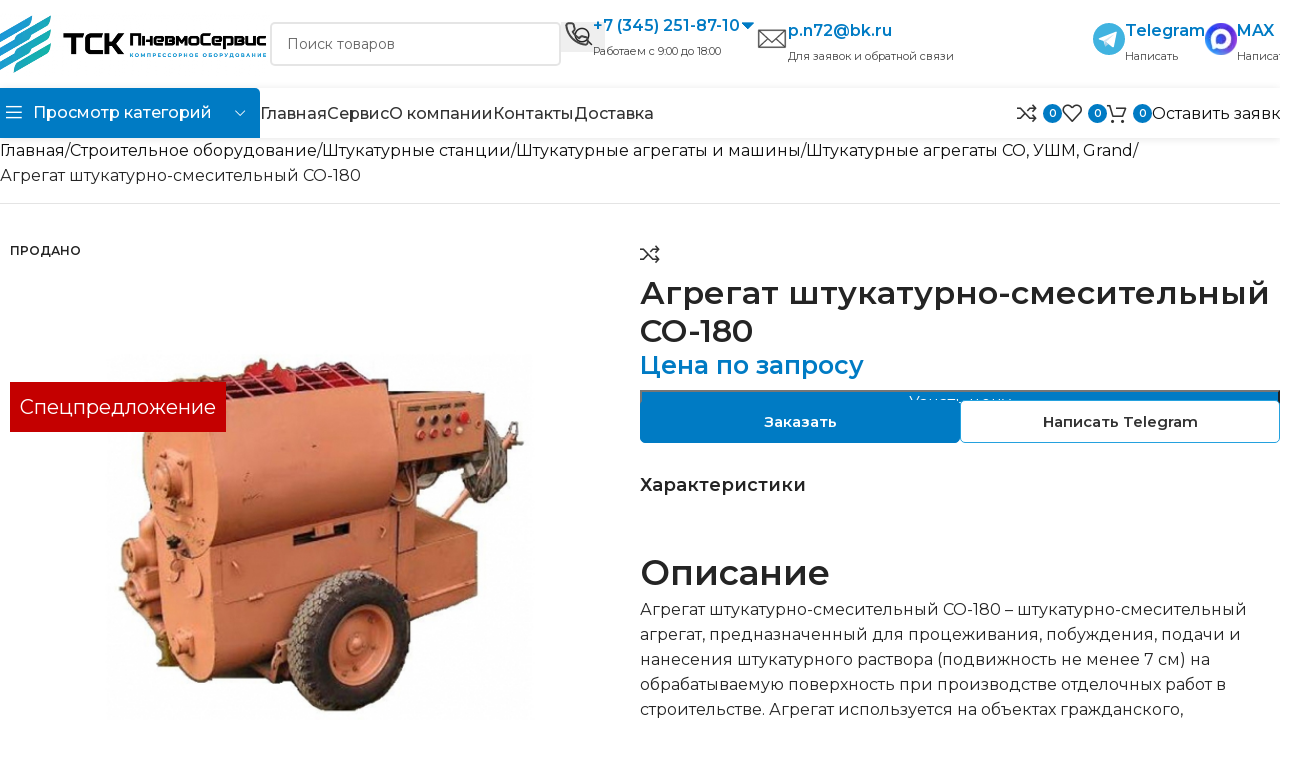

--- FILE ---
content_type: text/css
request_url: https://pnevmoservice.com/wp-content/uploads/elementor/css/post-143395.css?ver=1768440012
body_size: 1000
content:
.elementor-143395 .elementor-element.elementor-element-a45a12e > .elementor-container{max-width:1600px;}.elementor-143395 .elementor-element.elementor-element-a45a12e{margin:0px 0px 0px 0px;padding:0px 0px 0px 0px;}.elementor-143395 .elementor-element.elementor-element-43dd047 > .elementor-element-populated{border-style:solid;border-width:0px 1px 0px 0px;border-color:rgba(129,129,129,0.2);padding:20px 20px 10px 20px;}.elementor-143395 .elementor-element.elementor-element-3d6db4f .elementor-field-group{padding-right:calc( 10px/2 );padding-left:calc( 10px/2 );margin-bottom:10px;}.elementor-143395 .elementor-element.elementor-element-3d6db4f .elementor-form-fields-wrapper{margin-left:calc( -10px/2 );margin-right:calc( -10px/2 );margin-bottom:-10px;}.elementor-143395 .elementor-element.elementor-element-3d6db4f .elementor-field-group.recaptcha_v3-bottomleft, .elementor-143395 .elementor-element.elementor-element-3d6db4f .elementor-field-group.recaptcha_v3-bottomright{margin-bottom:0;}body.rtl .elementor-143395 .elementor-element.elementor-element-3d6db4f .elementor-labels-inline .elementor-field-group > label{padding-left:0px;}body:not(.rtl) .elementor-143395 .elementor-element.elementor-element-3d6db4f .elementor-labels-inline .elementor-field-group > label{padding-right:0px;}body .elementor-143395 .elementor-element.elementor-element-3d6db4f .elementor-labels-above .elementor-field-group > label{padding-bottom:0px;}.elementor-143395 .elementor-element.elementor-element-3d6db4f .elementor-field-type-html{padding-bottom:3px;}.elementor-143395 .elementor-element.elementor-element-3d6db4f .elementor-field-group .elementor-field:not(.elementor-select-wrapper){background-color:#ffffff;border-color:#D8D8D8;}.elementor-143395 .elementor-element.elementor-element-3d6db4f .elementor-field-group .elementor-select-wrapper select{background-color:#ffffff;border-color:#D8D8D8;}.elementor-143395 .elementor-element.elementor-element-3d6db4f .elementor-field-group .elementor-select-wrapper::before{color:#D8D8D8;}.elementor-143395 .elementor-element.elementor-element-3d6db4f .e-form__buttons__wrapper__button-next{background-color:#007BC4;color:#ffffff;}.elementor-143395 .elementor-element.elementor-element-3d6db4f .elementor-button[type="submit"]{background-color:#007BC4;color:#ffffff;}.elementor-143395 .elementor-element.elementor-element-3d6db4f .elementor-button[type="submit"] svg *{fill:#ffffff;}.elementor-143395 .elementor-element.elementor-element-3d6db4f .e-form__buttons__wrapper__button-previous{color:#ffffff;}.elementor-143395 .elementor-element.elementor-element-3d6db4f .e-form__buttons__wrapper__button-next:hover{color:#ffffff;}.elementor-143395 .elementor-element.elementor-element-3d6db4f .elementor-button[type="submit"]:hover{color:#ffffff;}.elementor-143395 .elementor-element.elementor-element-3d6db4f .elementor-button[type="submit"]:hover svg *{fill:#ffffff;}.elementor-143395 .elementor-element.elementor-element-3d6db4f .e-form__buttons__wrapper__button-previous:hover{color:#ffffff;}.elementor-143395 .elementor-element.elementor-element-3d6db4f .elementor-button{border-radius:5px 5px 5px 5px;}.elementor-143395 .elementor-element.elementor-element-3d6db4f{--e-form-steps-indicators-spacing:20px;--e-form-steps-indicator-padding:30px;--e-form-steps-indicator-inactive-secondary-color:#ffffff;--e-form-steps-indicator-active-secondary-color:#ffffff;--e-form-steps-indicator-completed-secondary-color:#ffffff;--e-form-steps-divider-width:1px;--e-form-steps-divider-gap:10px;}.elementor-143395 .elementor-element.elementor-element-cd9f07e{--divider-border-style:solid;--divider-color:#000;--divider-border-width:1px;}.elementor-143395 .elementor-element.elementor-element-cd9f07e .elementor-divider-separator{width:0%;}.elementor-143395 .elementor-element.elementor-element-cd9f07e .elementor-divider{padding-block-start:15px;padding-block-end:15px;}.elementor-143395 .elementor-element.elementor-element-94b742c > .elementor-element-populated{padding:20px 10px 10px 40px;}.elementor-143395 .elementor-element.elementor-element-a521bef{border-style:solid;border-width:0px 0px 1px 0px;border-color:rgba(129, 129, 129, 0.2);margin:0px 0px 30px 0px;}.elementor-143395 .elementor-element.elementor-element-4c636ad{width:var( --container-widget-width, 42.986% );max-width:42.986%;--container-widget-width:42.986%;--container-widget-flex-grow:0;}.elementor-143395 .elementor-element.elementor-element-4c636ad > .elementor-widget-container{margin:0px 0px 15px 0px;}#elementor-popup-modal-143395{background-color:rgba(0,0,0,.8);justify-content:center;align-items:center;pointer-events:all;}#elementor-popup-modal-143395 .dialog-message{width:880px;height:auto;}#elementor-popup-modal-143395 .dialog-close-button{display:flex;}#elementor-popup-modal-143395 .dialog-widget-content{border-radius:10px 10px 10px 10px;box-shadow:2px 8px 23px 3px rgba(0,0,0,0.2);}@media(max-width:1024px) and (min-width:768px){.elementor-143395 .elementor-element.elementor-element-43dd047{width:100%;}.elementor-143395 .elementor-element.elementor-element-94b742c{width:100%;}}@media(max-width:1024px){.elementor-143395 .elementor-element.elementor-element-43dd047 > .elementor-element-populated{padding:10px 10px 10px 10px;}.elementor-143395 .elementor-element.elementor-element-94b742c > .elementor-element-populated{padding:10px 10px 10px 10px;}}@media(max-width:767px){.elementor-143395 .elementor-element.elementor-element-cd9f07e .elementor-divider-separator{width:0%;}}

--- FILE ---
content_type: text/css
request_url: https://pnevmoservice.com/wp-content/uploads/elementor/css/post-133240.css?ver=1768440012
body_size: 1360
content:
.elementor-133240 .elementor-element.elementor-element-0fc9d29{--display:flex;--flex-direction:row;--container-widget-width:calc( ( 1 - var( --container-widget-flex-grow ) ) * 100% );--container-widget-height:100%;--container-widget-flex-grow:1;--container-widget-align-self:stretch;--flex-wrap-mobile:wrap;--align-items:stretch;--gap:10px 10px;--row-gap:10px;--column-gap:10px;--margin-top:0px;--margin-bottom:0px;--margin-left:0px;--margin-right:0px;--padding-top:0px;--padding-bottom:0px;--padding-left:0px;--padding-right:0px;}.elementor-133240 .elementor-element.elementor-element-741e9a2{--display:flex;--justify-content:center;--overlay-opacity:0.5;--border-radius:9px 0px 0px 9px;--margin-top:0px;--margin-bottom:0px;--margin-left:0px;--margin-right:0px;--padding-top:25px;--padding-bottom:25px;--padding-left:25px;--padding-right:25px;}.elementor-133240 .elementor-element.elementor-element-741e9a2:not(.elementor-motion-effects-element-type-background), .elementor-133240 .elementor-element.elementor-element-741e9a2 > .elementor-motion-effects-container > .elementor-motion-effects-layer{background-color:#007BC4;}.elementor-133240 .elementor-element.elementor-element-741e9a2::before, .elementor-133240 .elementor-element.elementor-element-741e9a2 > .elementor-background-video-container::before, .elementor-133240 .elementor-element.elementor-element-741e9a2 > .e-con-inner > .elementor-background-video-container::before, .elementor-133240 .elementor-element.elementor-element-741e9a2 > .elementor-background-slideshow::before, .elementor-133240 .elementor-element.elementor-element-741e9a2 > .e-con-inner > .elementor-background-slideshow::before, .elementor-133240 .elementor-element.elementor-element-741e9a2 > .elementor-motion-effects-container > .elementor-motion-effects-layer::before{--background-overlay:'';}.elementor-133240 .elementor-element.elementor-element-54913ec .elementor-heading-title{font-size:22px;font-weight:700;color:#FFFFFF;}.elementor-133240 .elementor-element.elementor-element-c952fa6 .elementor-heading-title{font-size:18px;font-weight:500;color:#FFFFFF;}.elementor-133240 .elementor-element.elementor-element-33c70b5{width:var( --container-widget-width, 110.345% );max-width:110.345%;--container-widget-width:110.345%;--container-widget-flex-grow:0;}.elementor-133240 .elementor-element.elementor-element-33c70b5.elementor-element{--flex-grow:0;--flex-shrink:0;}.elementor-133240 .elementor-element.elementor-element-33c70b5 .wd-text-block{font-size:16px;font-weight:400;color:#FFFFFF;}.elementor-133240 .elementor-element.elementor-element-53a22ef{--display:flex;--margin-top:0px;--margin-bottom:0px;--margin-left:0px;--margin-right:0px;--padding-top:25px;--padding-bottom:25px;--padding-left:25px;--padding-right:25px;}.elementor-133240 .elementor-element.elementor-element-72966ce{margin:0px 0px calc(var(--kit-widget-spacing, 0px) + 0px) 0px;padding:0px 0px 0px 0px;--e-form-steps-indicators-spacing:20px;--e-form-steps-indicator-padding:30px;--e-form-steps-indicator-inactive-secondary-color:#ffffff;--e-form-steps-indicator-active-secondary-color:#ffffff;--e-form-steps-indicator-completed-secondary-color:#ffffff;--e-form-steps-divider-width:1px;--e-form-steps-divider-gap:10px;}.elementor-133240 .elementor-element.elementor-element-72966ce .elementor-field-group{padding-right:calc( 10px/2 );padding-left:calc( 10px/2 );margin-bottom:10px;}.elementor-133240 .elementor-element.elementor-element-72966ce .elementor-form-fields-wrapper{margin-left:calc( -10px/2 );margin-right:calc( -10px/2 );margin-bottom:-10px;}.elementor-133240 .elementor-element.elementor-element-72966ce .elementor-field-group.recaptcha_v3-bottomleft, .elementor-133240 .elementor-element.elementor-element-72966ce .elementor-field-group.recaptcha_v3-bottomright{margin-bottom:0;}body.rtl .elementor-133240 .elementor-element.elementor-element-72966ce .elementor-labels-inline .elementor-field-group > label{padding-left:0px;}body:not(.rtl) .elementor-133240 .elementor-element.elementor-element-72966ce .elementor-labels-inline .elementor-field-group > label{padding-right:0px;}body .elementor-133240 .elementor-element.elementor-element-72966ce .elementor-labels-above .elementor-field-group > label{padding-bottom:0px;}.elementor-133240 .elementor-element.elementor-element-72966ce .elementor-field-type-html{padding-bottom:3px;}.elementor-133240 .elementor-element.elementor-element-72966ce .elementor-field-group .elementor-field:not(.elementor-select-wrapper){background-color:#ffffff;border-color:#D8D8D8;}.elementor-133240 .elementor-element.elementor-element-72966ce .elementor-field-group .elementor-select-wrapper select{background-color:#ffffff;border-color:#D8D8D8;}.elementor-133240 .elementor-element.elementor-element-72966ce .elementor-field-group .elementor-select-wrapper::before{color:#D8D8D8;}.elementor-133240 .elementor-element.elementor-element-72966ce .elementor-button{font-size:16px;font-weight:400;text-transform:none;border-radius:5px 5px 5px 5px;}.elementor-133240 .elementor-element.elementor-element-72966ce .e-form__buttons__wrapper__button-next{background-color:#007BC4;color:#ffffff;}.elementor-133240 .elementor-element.elementor-element-72966ce .elementor-button[type="submit"]{background-color:#007BC4;color:#ffffff;}.elementor-133240 .elementor-element.elementor-element-72966ce .elementor-button[type="submit"] svg *{fill:#ffffff;}.elementor-133240 .elementor-element.elementor-element-72966ce .e-form__buttons__wrapper__button-previous{color:#ffffff;}.elementor-133240 .elementor-element.elementor-element-72966ce .e-form__buttons__wrapper__button-next:hover{color:#ffffff;}.elementor-133240 .elementor-element.elementor-element-72966ce .elementor-button[type="submit"]:hover{color:#ffffff;}.elementor-133240 .elementor-element.elementor-element-72966ce .elementor-button[type="submit"]:hover svg *{fill:#ffffff;}.elementor-133240 .elementor-element.elementor-element-72966ce .e-form__buttons__wrapper__button-previous:hover{color:#ffffff;}#elementor-popup-modal-133240{background-color:rgba(0,0,0,.8);justify-content:center;align-items:center;pointer-events:all;}#elementor-popup-modal-133240 .dialog-message{width:835px;height:auto;}#elementor-popup-modal-133240 .dialog-close-button{display:flex;}#elementor-popup-modal-133240 .dialog-widget-content{border-radius:10px 10px 10px 10px;}@media(max-width:1024px){.elementor-133240 .elementor-element.elementor-element-741e9a2{--padding-top:10px;--padding-bottom:10px;--padding-left:10px;--padding-right:10px;}.elementor-133240 .elementor-element.elementor-element-53a22ef{--padding-top:10px;--padding-bottom:10px;--padding-left:10px;--padding-right:10px;}}@media(max-width:1024px) and (min-width:768px){.elementor-133240 .elementor-element.elementor-element-741e9a2{--width:100%;}.elementor-133240 .elementor-element.elementor-element-53a22ef{--width:100%;}}@media(max-width:767px){.elementor-133240 .elementor-element.elementor-element-741e9a2{--border-radius:0px 0px 0px 0px;--padding-top:20px;--padding-bottom:20px;--padding-left:5px;--padding-right:5px;}.elementor-133240 .elementor-element.elementor-element-54913ec .elementor-heading-title{font-size:20px;}.elementor-133240 .elementor-element.elementor-element-33c70b5 .wd-text-block{max-width:1000px;font-size:14px;}.elementor-133240 .elementor-element.elementor-element-53a22ef{--margin-top:0px;--margin-bottom:0px;--margin-left:0px;--margin-right:0px;--padding-top:0px;--padding-bottom:0px;--padding-left:25px;--padding-right:25px;}}/* Start custom CSS for form, class: .elementor-element-72966ce */.custom-accept{
    font-size: 12px;
    line-height: 14px;
}/* End custom CSS */

--- FILE ---
content_type: text/css
request_url: https://pnevmoservice.com/wp-content/uploads/elementor/css/post-107827.css?ver=1768440012
body_size: 1416
content:
.elementor-107827 .elementor-element.elementor-element-dd9cf08{--display:flex;--flex-direction:row;--container-widget-width:calc( ( 1 - var( --container-widget-flex-grow ) ) * 100% );--container-widget-height:100%;--container-widget-flex-grow:1;--container-widget-align-self:stretch;--flex-wrap-mobile:wrap;--align-items:stretch;--gap:10px 10px;--row-gap:10px;--column-gap:10px;--margin-top:0px;--margin-bottom:0px;--margin-left:0px;--margin-right:0px;--padding-top:0px;--padding-bottom:0px;--padding-left:0px;--padding-right:0px;}.elementor-107827 .elementor-element.elementor-element-e1e1fca{--display:flex;--margin-top:0px;--margin-bottom:0px;--margin-left:0px;--margin-right:0px;--padding-top:25px;--padding-bottom:25px;--padding-left:25px;--padding-right:25px;}.elementor-107827 .elementor-element.elementor-element-bf4f6b0{margin:0px 0px calc(var(--kit-widget-spacing, 0px) + 0px) 0px;padding:0px 0px 0px 0px;--e-form-steps-indicators-spacing:20px;--e-form-steps-indicator-padding:30px;--e-form-steps-indicator-inactive-secondary-color:#ffffff;--e-form-steps-indicator-active-secondary-color:#ffffff;--e-form-steps-indicator-completed-secondary-color:#ffffff;--e-form-steps-divider-width:1px;--e-form-steps-divider-gap:10px;}.elementor-107827 .elementor-element.elementor-element-bf4f6b0 .elementor-field-group{padding-right:calc( 10px/2 );padding-left:calc( 10px/2 );margin-bottom:10px;}.elementor-107827 .elementor-element.elementor-element-bf4f6b0 .elementor-form-fields-wrapper{margin-left:calc( -10px/2 );margin-right:calc( -10px/2 );margin-bottom:-10px;}.elementor-107827 .elementor-element.elementor-element-bf4f6b0 .elementor-field-group.recaptcha_v3-bottomleft, .elementor-107827 .elementor-element.elementor-element-bf4f6b0 .elementor-field-group.recaptcha_v3-bottomright{margin-bottom:0;}body.rtl .elementor-107827 .elementor-element.elementor-element-bf4f6b0 .elementor-labels-inline .elementor-field-group > label{padding-left:0px;}body:not(.rtl) .elementor-107827 .elementor-element.elementor-element-bf4f6b0 .elementor-labels-inline .elementor-field-group > label{padding-right:0px;}body .elementor-107827 .elementor-element.elementor-element-bf4f6b0 .elementor-labels-above .elementor-field-group > label{padding-bottom:0px;}.elementor-107827 .elementor-element.elementor-element-bf4f6b0 .elementor-field-type-html{padding-bottom:3px;}.elementor-107827 .elementor-element.elementor-element-bf4f6b0 .elementor-field-group .elementor-field:not(.elementor-select-wrapper){background-color:#ffffff;border-color:#D8D8D8;}.elementor-107827 .elementor-element.elementor-element-bf4f6b0 .elementor-field-group .elementor-select-wrapper select{background-color:#ffffff;border-color:#D8D8D8;}.elementor-107827 .elementor-element.elementor-element-bf4f6b0 .elementor-field-group .elementor-select-wrapper::before{color:#D8D8D8;}.elementor-107827 .elementor-element.elementor-element-bf4f6b0 .elementor-button{font-size:16px;font-weight:400;text-transform:none;border-radius:5px 5px 5px 5px;}.elementor-107827 .elementor-element.elementor-element-bf4f6b0 .e-form__buttons__wrapper__button-next{color:#ffffff;}.elementor-107827 .elementor-element.elementor-element-bf4f6b0 .elementor-button[type="submit"]{color:#ffffff;}.elementor-107827 .elementor-element.elementor-element-bf4f6b0 .elementor-button[type="submit"] svg *{fill:#ffffff;}.elementor-107827 .elementor-element.elementor-element-bf4f6b0 .e-form__buttons__wrapper__button-previous{color:#ffffff;}.elementor-107827 .elementor-element.elementor-element-bf4f6b0 .e-form__buttons__wrapper__button-next:hover{color:#ffffff;}.elementor-107827 .elementor-element.elementor-element-bf4f6b0 .elementor-button[type="submit"]:hover{color:#ffffff;}.elementor-107827 .elementor-element.elementor-element-bf4f6b0 .elementor-button[type="submit"]:hover svg *{fill:#ffffff;}.elementor-107827 .elementor-element.elementor-element-bf4f6b0 .e-form__buttons__wrapper__button-previous:hover{color:#ffffff;}.elementor-107827 .elementor-element.elementor-element-244098f{width:var( --container-widget-width, 110.345% );max-width:110.345%;--container-widget-width:110.345%;--container-widget-flex-grow:0;}.elementor-107827 .elementor-element.elementor-element-244098f.elementor-element{--flex-grow:0;--flex-shrink:0;}.elementor-107827 .elementor-element.elementor-element-244098f .wd-text-block{font-size:10px;font-weight:200;text-transform:none;line-height:20px;color:#000000;}.elementor-107827 .elementor-element.elementor-element-90669c7{--display:flex;--justify-content:flex-start;--overlay-opacity:0.5;--border-radius:0px 5px 5px 0px;--margin-top:0px;--margin-bottom:0px;--margin-left:0px;--margin-right:0px;--padding-top:55px;--padding-bottom:25px;--padding-left:25px;--padding-right:25px;}.elementor-107827 .elementor-element.elementor-element-90669c7:not(.elementor-motion-effects-element-type-background), .elementor-107827 .elementor-element.elementor-element-90669c7 > .elementor-motion-effects-container > .elementor-motion-effects-layer{background-color:#007BC4;}.elementor-107827 .elementor-element.elementor-element-90669c7::before, .elementor-107827 .elementor-element.elementor-element-90669c7 > .elementor-background-video-container::before, .elementor-107827 .elementor-element.elementor-element-90669c7 > .e-con-inner > .elementor-background-video-container::before, .elementor-107827 .elementor-element.elementor-element-90669c7 > .elementor-background-slideshow::before, .elementor-107827 .elementor-element.elementor-element-90669c7 > .e-con-inner > .elementor-background-slideshow::before, .elementor-107827 .elementor-element.elementor-element-90669c7 > .elementor-motion-effects-container > .elementor-motion-effects-layer::before{--background-overlay:'';}.elementor-107827 .elementor-element.elementor-element-663ecc5 .elementor-heading-title{font-size:22px;font-weight:700;color:#FFFFFF;}.elementor-107827 .elementor-element.elementor-element-dcaaffa{width:var( --container-widget-width, 110.345% );max-width:110.345%;--container-widget-width:110.345%;--container-widget-flex-grow:0;}.elementor-107827 .elementor-element.elementor-element-dcaaffa.elementor-element{--flex-grow:0;--flex-shrink:0;}.elementor-107827 .elementor-element.elementor-element-dcaaffa .wd-text-block{font-size:16px;font-weight:400;color:#FFFFFF;}#elementor-popup-modal-107827{background-color:rgba(0,0,0,.8);justify-content:center;align-items:center;pointer-events:all;}#elementor-popup-modal-107827 .dialog-message{width:835px;height:auto;}#elementor-popup-modal-107827 .dialog-close-button{display:flex;}#elementor-popup-modal-107827 .dialog-widget-content{border-radius:5px 5px 5px 5px;box-shadow:2px 8px 23px 3px rgba(0,0,0,0.2);}#elementor-popup-modal-107827 .dialog-close-button i{color:#FFFFFF;}#elementor-popup-modal-107827 .dialog-close-button svg{fill:#FFFFFF;}@media(max-width:1024px){.elementor-107827 .elementor-element.elementor-element-e1e1fca{--padding-top:10px;--padding-bottom:10px;--padding-left:10px;--padding-right:10px;}.elementor-107827 .elementor-element.elementor-element-90669c7{--padding-top:10px;--padding-bottom:10px;--padding-left:10px;--padding-right:10px;}}@media(max-width:767px){.elementor-107827 .elementor-element.elementor-element-dd9cf08{--flex-direction:row-reverse;--container-widget-width:initial;--container-widget-height:100%;--container-widget-flex-grow:1;--container-widget-align-self:stretch;--flex-wrap-mobile:wrap-reverse;}.elementor-107827 .elementor-element.elementor-element-e1e1fca{--margin-top:15px;--margin-bottom:0px;--margin-left:0px;--margin-right:0px;--padding-top:0px;--padding-bottom:0px;--padding-left:25px;--padding-right:25px;}.elementor-107827 .elementor-element.elementor-element-244098f > .elementor-widget-container{margin:0px 0px 15px 0px;}.elementor-107827 .elementor-element.elementor-element-244098f .wd-text-block{max-width:1000px;font-size:8px;}.elementor-107827 .elementor-element.elementor-element-90669c7{--border-radius:5px 5px 0px 0px;--padding-top:40px;--padding-bottom:40px;--padding-left:5px;--padding-right:5px;}.elementor-107827 .elementor-element.elementor-element-663ecc5 .elementor-heading-title{font-size:20px;}.elementor-107827 .elementor-element.elementor-element-dcaaffa .wd-text-block{max-width:1000px;font-size:14px;}}@media(max-width:1024px) and (min-width:768px){.elementor-107827 .elementor-element.elementor-element-e1e1fca{--width:100%;}.elementor-107827 .elementor-element.elementor-element-90669c7{--width:100%;}}

--- FILE ---
content_type: text/css
request_url: https://pnevmoservice.com/wp-content/uploads/elementor/css/post-104750.css?ver=1768440012
body_size: 1517
content:
.elementor-104750 .elementor-element.elementor-element-e35e6c2{--display:flex;--flex-direction:row;--container-widget-width:calc( ( 1 - var( --container-widget-flex-grow ) ) * 100% );--container-widget-height:100%;--container-widget-flex-grow:1;--container-widget-align-self:stretch;--flex-wrap-mobile:wrap;--align-items:stretch;--gap:10px 10px;--row-gap:10px;--column-gap:10px;--margin-top:0px;--margin-bottom:0px;--margin-left:0px;--margin-right:0px;--padding-top:15px;--padding-bottom:15px;--padding-left:0px;--padding-right:0px;}.elementor-104750 .elementor-element.elementor-element-959bf96{--display:flex;}.elementor-104750 .elementor-element.elementor-element-959bf96:not(.elementor-motion-effects-element-type-background), .elementor-104750 .elementor-element.elementor-element-959bf96 > .elementor-motion-effects-container > .elementor-motion-effects-layer{background-image:url("https://pnevmoservice.com/wp-content/uploads/2023/01/ironmacc.jpg");background-position:center center;background-repeat:no-repeat;background-size:contain;}.elementor-104750 .elementor-element.elementor-element-959bf96.e-con{--flex-grow:0;--flex-shrink:0;}.elementor-104750 .elementor-element.elementor-element-aac9b9b{--display:flex;--gap:30px 30px;--row-gap:30px;--column-gap:30px;--padding-top:10%;--padding-bottom:10%;--padding-left:10%;--padding-right:10%;}.elementor-104750 .elementor-element.elementor-element-7f8dd48{text-align:center;}.elementor-104750 .elementor-element.elementor-element-7f8dd48 .elementor-heading-title{font-family:"Montserrat", Sans-serif;font-size:33px;font-weight:300;line-height:1.2em;color:#0F1319;}.elementor-104750 .elementor-element.elementor-element-e5f6406{text-align:center;font-family:"Montserrat", Sans-serif;font-size:16px;font-weight:300;font-style:normal;line-height:1.5em;color:#000000;}.elementor-104750 .elementor-element.elementor-element-fa24e4c{margin:0px 0px calc(var(--kit-widget-spacing, 0px) + 0px) 0px;--e-form-steps-indicators-spacing:30px;--e-form-steps-indicator-padding:40px;--e-form-steps-indicator-inactive-primary-color:#5659C7;--e-form-steps-indicator-inactive-secondary-color:#FFFFFF;--e-form-steps-indicator-active-primary-color:#FFFFFF;--e-form-steps-indicator-active-secondary-color:#5659C7;--e-form-steps-indicator-completed-primary-color:#FFFFFF;--e-form-steps-indicator-completed-secondary-color:#5659C7;--e-form-steps-divider-width:1px;--e-form-steps-divider-gap:15px;}.elementor-104750 .elementor-element.elementor-element-fa24e4c .elementor-field-group{padding-right:calc( 0px/2 );padding-left:calc( 0px/2 );margin-bottom:15px;}.elementor-104750 .elementor-element.elementor-element-fa24e4c .elementor-form-fields-wrapper{margin-left:calc( -0px/2 );margin-right:calc( -0px/2 );margin-bottom:-15px;}.elementor-104750 .elementor-element.elementor-element-fa24e4c .elementor-field-group.recaptcha_v3-bottomleft, .elementor-104750 .elementor-element.elementor-element-fa24e4c .elementor-field-group.recaptcha_v3-bottomright{margin-bottom:0;}body.rtl .elementor-104750 .elementor-element.elementor-element-fa24e4c .elementor-labels-inline .elementor-field-group > label{padding-left:0px;}body:not(.rtl) .elementor-104750 .elementor-element.elementor-element-fa24e4c .elementor-labels-inline .elementor-field-group > label{padding-right:0px;}body .elementor-104750 .elementor-element.elementor-element-fa24e4c .elementor-labels-above .elementor-field-group > label{padding-bottom:0px;}.elementor-104750 .elementor-element.elementor-element-fa24e4c .elementor-field-group > label, .elementor-104750 .elementor-element.elementor-element-fa24e4c .elementor-field-subgroup label{color:#0F1319;}.elementor-104750 .elementor-element.elementor-element-fa24e4c .elementor-field-group > label{font-family:"Rubik", Sans-serif;font-size:15px;font-weight:300;font-style:normal;line-height:1.5em;}.elementor-104750 .elementor-element.elementor-element-fa24e4c .elementor-field-type-html{padding-bottom:0px;color:#0F1319;font-family:"Rubik", Sans-serif;font-size:15px;font-weight:300;font-style:normal;line-height:1.5em;}.elementor-104750 .elementor-element.elementor-element-fa24e4c .elementor-field-group .elementor-field{color:#000000;}.elementor-104750 .elementor-element.elementor-element-fa24e4c .elementor-field-group .elementor-field, .elementor-104750 .elementor-element.elementor-element-fa24e4c .elementor-field-subgroup label{font-family:"Rubik", Sans-serif;font-size:15px;font-weight:300;font-style:normal;line-height:1.5em;}.elementor-104750 .elementor-element.elementor-element-fa24e4c .elementor-field-group .elementor-field:not(.elementor-select-wrapper){background-color:#FFFFFF00;border-color:#BBBBBB;border-radius:0px 0px 0px 0px;}.elementor-104750 .elementor-element.elementor-element-fa24e4c .elementor-field-group .elementor-select-wrapper select{background-color:#FFFFFF00;border-color:#BBBBBB;border-radius:0px 0px 0px 0px;}.elementor-104750 .elementor-element.elementor-element-fa24e4c .elementor-field-group .elementor-select-wrapper::before{color:#BBBBBB;}.elementor-104750 .elementor-element.elementor-element-fa24e4c .elementor-button{font-family:"Rubik", Sans-serif;font-size:16px;font-weight:300;text-transform:capitalize;font-style:normal;line-height:1em;border-radius:0px 0px 0px 0px;padding:15px 0px 15px 0px;}.elementor-104750 .elementor-element.elementor-element-fa24e4c .e-form__buttons__wrapper__button-next{background-color:#007BC4;color:#FFFAF5;}.elementor-104750 .elementor-element.elementor-element-fa24e4c .elementor-button[type="submit"]{background-color:#007BC4;color:#FFFAF5;}.elementor-104750 .elementor-element.elementor-element-fa24e4c .elementor-button[type="submit"] svg *{fill:#FFFAF5;}.elementor-104750 .elementor-element.elementor-element-fa24e4c .e-form__buttons__wrapper__button-next:hover{background-color:#003758;}.elementor-104750 .elementor-element.elementor-element-fa24e4c .elementor-button[type="submit"]:hover{background-color:#003758;}.elementor-104750 .elementor-element.elementor-element-fa24e4c .elementor-message{font-family:"Rubik", Sans-serif;font-size:15px;font-weight:300;font-style:normal;line-height:1.5em;}.elementor-104750 .elementor-element.elementor-element-fa24e4c .elementor-message.elementor-message-success{color:#0F1319;}.elementor-104750 .elementor-element.elementor-element-fa24e4c .elementor-message.elementor-message-danger{color:#5659C7;}.elementor-104750 .elementor-element.elementor-element-fa24e4c .elementor-message.elementor-help-inline{color:#0F1319;}.elementor-104750 .elementor-element.elementor-element-fa24e4c .e-form__indicators__indicator, .elementor-104750 .elementor-element.elementor-element-fa24e4c .e-form__indicators__indicator__label{font-family:"Rubik", Sans-serif;font-size:16px;font-weight:300;text-transform:capitalize;font-style:normal;line-height:1em;}#elementor-popup-modal-104750 .dialog-widget-content{animation-duration:0.5s;box-shadow:2px 8px 23px 3px rgba(0,0,0,0.2);}#elementor-popup-modal-104750{background-color:#00000078;justify-content:center;align-items:center;pointer-events:all;}#elementor-popup-modal-104750 .dialog-message{width:830px;height:auto;}#elementor-popup-modal-104750 .dialog-close-button{display:flex;}#elementor-popup-modal-104750 .dialog-close-button i{color:#0F1319;}#elementor-popup-modal-104750 .dialog-close-button svg{fill:#0F1319;}#elementor-popup-modal-104750 .dialog-close-button:hover i{color:#5659C7;}@media(min-width:768px){.elementor-104750 .elementor-element.elementor-element-959bf96{--width:36.9%;}}@media(max-width:1024px) and (min-width:768px){.elementor-104750 .elementor-element.elementor-element-959bf96{--width:100%;}}@media(max-width:1024px){.elementor-104750 .elementor-element.elementor-element-959bf96:not(.elementor-motion-effects-element-type-background), .elementor-104750 .elementor-element.elementor-element-959bf96 > .elementor-motion-effects-container > .elementor-motion-effects-layer{background-position:0px -200px;background-repeat:no-repeat;background-size:cover;}.elementor-104750 .elementor-element.elementor-element-aac9b9b{--padding-top:5%;--padding-bottom:5%;--padding-left:5%;--padding-right:5%;}.elementor-104750 .elementor-element.elementor-element-7f8dd48{text-align:center;}.elementor-104750 .elementor-element.elementor-element-7f8dd48 .elementor-heading-title{font-size:28px;}.elementor-104750 .elementor-element.elementor-element-e5f6406{text-align:center;}#elementor-popup-modal-104750 .dialog-message{width:720px;}}@media(max-width:767px){.elementor-104750 .elementor-element.elementor-element-959bf96:not(.elementor-motion-effects-element-type-background), .elementor-104750 .elementor-element.elementor-element-959bf96 > .elementor-motion-effects-container > .elementor-motion-effects-layer{background-position:top center;}.elementor-104750 .elementor-element.elementor-element-aac9b9b{--padding-top:10%;--padding-bottom:10%;--padding-left:10%;--padding-right:10%;}.elementor-104750 .elementor-element.elementor-element-7f8dd48{text-align:center;}.elementor-104750 .elementor-element.elementor-element-7f8dd48 .elementor-heading-title{font-size:25px;}}

--- FILE ---
content_type: text/css
request_url: https://pnevmoservice.com/wp-content/uploads/elementor/css/post-91047.css?ver=1768440017
body_size: 2642
content:
.elementor-91047 .elementor-element.elementor-element-63a10b0{--display:flex;--flex-direction:row;--container-widget-width:initial;--container-widget-height:100%;--container-widget-flex-grow:1;--container-widget-align-self:stretch;--flex-wrap-mobile:wrap;--gap:10px 10px;--row-gap:10px;--column-gap:10px;--margin-top:0px;--margin-bottom:0px;--margin-left:0px;--margin-right:0px;--padding-top:0px;--padding-bottom:0px;--padding-left:0px;--padding-right:0px;}.elementor-91047 .elementor-element.elementor-element-bb79fe5{--display:flex;border-style:solid;--border-style:solid;border-width:0px 0px 1px 0px;--border-top-width:0px;--border-right-width:0px;--border-bottom-width:1px;--border-left-width:0px;border-color:#77777733;--border-color:#77777733;--margin-top:0px;--margin-bottom:0px;--margin-left:0px;--margin-right:0px;--padding-top:0px;--padding-bottom:15px;--padding-left:0px;--padding-right:0px;}.elementor-91047 .elementor-element.elementor-element-637a137 > .elementor-widget-container{margin:0px 0px 0px 0px;padding:0px 0px 0px 0px;}.elementor-91047 .elementor-element.elementor-element-637a137 :is(.wd-breadcrumbs,.yoast-breadcrumb){font-size:13px;}.elementor-91047 .elementor-element.elementor-element-220c17f{--display:flex;--flex-direction:row;--container-widget-width:calc( ( 1 - var( --container-widget-flex-grow ) ) * 100% );--container-widget-height:100%;--container-widget-flex-grow:1;--container-widget-align-self:stretch;--flex-wrap-mobile:wrap;--align-items:stretch;--gap:30px 30px;--row-gap:30px;--column-gap:30px;--margin-top:0px;--margin-bottom:0px;--margin-left:0px;--margin-right:0px;--padding-top:20px;--padding-bottom:0px;--padding-left:0px;--padding-right:0px;}.elementor-91047 .elementor-element.elementor-element-6f46765{--display:flex;--justify-content:flex-start;--gap:0px 0px;--row-gap:0px;--column-gap:0px;--margin-top:0px;--margin-bottom:0px;--margin-left:0px;--margin-right:0px;--padding-top:0px;--padding-bottom:0px;--padding-left:0px;--padding-right:0px;--wd-sticky-offset:20px;}.elementor-91047 .elementor-element.elementor-element-e30ae55{--display:flex;--margin-top:0px;--margin-bottom:0px;--margin-left:0px;--margin-right:0px;--padding-top:0px;--padding-bottom:0px;--padding-left:0px;--padding-right:0px;}.elementor-91047 .elementor-element.elementor-element-58e7bf3{--display:flex;--flex-direction:row;--container-widget-width:calc( ( 1 - var( --container-widget-flex-grow ) ) * 100% );--container-widget-height:100%;--container-widget-flex-grow:1;--container-widget-align-self:stretch;--flex-wrap-mobile:wrap;--justify-content:space-between;--align-items:center;--gap:10px 10px;--row-gap:10px;--column-gap:10px;--margin-top:20px;--margin-bottom:0px;--margin-left:0px;--margin-right:0px;--padding-top:0px;--padding-bottom:0px;--padding-left:0px;--padding-right:0px;}.elementor-91047 .elementor-element.elementor-element-8bde965 > .elementor-widget-container{margin:0px 0px 0px 0px;}.elementor-91047 .elementor-element.elementor-element-c1ce754 > .elementor-widget-container{margin:10px 0px 0px 0px;}html .elementor-91047 .elementor-element.elementor-element-c1ce754 .product_title{font-size:32px;font-weight:600;}.elementor-91047 .elementor-element.elementor-element-7234989 .price, .elementor-91047 .elementor-element.elementor-element-7234989 .price del, .elementor-91047 .elementor-element.elementor-element-7234989 .amount{font-size:25px;}.elementor-91047 .elementor-element.elementor-element-7234989 .price, .elementor-91047 .elementor-element.elementor-element-7234989 .amount, .elementor-91047 .elementor-element.elementor-element-7234989 del{color:#007BC4;}.elementor-91047 .elementor-element.elementor-element-f60c42f > .elementor-widget-container{margin:0px 0px 0px 0px;border-radius:0px 0px 0px 0px;}.elementor-91047 .elementor-element.elementor-element-f60c42f .single_add_to_cart_button{font-size:15px;font-weight:600;}.elementor-91047 .elementor-element.elementor-element-7549ade{--display:flex;--flex-direction:row;--container-widget-width:calc( ( 1 - var( --container-widget-flex-grow ) ) * 100% );--container-widget-height:100%;--container-widget-flex-grow:1;--container-widget-align-self:stretch;--flex-wrap-mobile:wrap;--align-items:stretch;--gap:10px 10px;--row-gap:10px;--column-gap:10px;--margin-top:-15px;--margin-bottom:0px;--margin-left:0px;--margin-right:0px;--padding-top:0px;--padding-bottom:0px;--padding-left:0px;--padding-right:0px;}.elementor-91047 .elementor-element.elementor-element-7ddae9f{--display:flex;--margin-top:0px;--margin-bottom:0px;--margin-left:0px;--margin-right:0px;--padding-top:0px;--padding-bottom:0px;--padding-left:0px;--padding-right:0px;}.elementor-91047 .elementor-element.elementor-element-eb71bdc .elementor-button{background-color:#007BC4;font-weight:600;fill:#FFFFFF;color:#FFFFFF;border-style:solid;border-width:1px 1px 1px 1px;border-color:#007BC4;border-radius:5px 5px 5px 5px;padding:13px 0px 13px 0px;}.elementor-91047 .elementor-element.elementor-element-eb71bdc .elementor-button:hover, .elementor-91047 .elementor-element.elementor-element-eb71bdc .elementor-button:focus{background-color:#FFFFFF;color:#007BC4;border-color:#007BC4;}.elementor-91047 .elementor-element.elementor-element-eb71bdc{margin:0px 0px calc(var(--kit-widget-spacing, 0px) + 0px) 0px;padding:0px 0px 0px 0px;border-style:solid;border-width:0px 0px 0px 0px;border-radius:0px 0px 0px 0px;}.elementor-91047 .elementor-element.elementor-element-eb71bdc:hover{border-radius:0px 0px 0px 0px;}.elementor-91047 .elementor-element.elementor-element-eb71bdc .elementor-button:hover svg, .elementor-91047 .elementor-element.elementor-element-eb71bdc .elementor-button:focus svg{fill:#007BC4;}.elementor-91047 .elementor-element.elementor-element-3ddd475{--display:flex;--gap:0px 0px;--row-gap:0px;--column-gap:0px;--margin-top:0px;--margin-bottom:0px;--margin-left:0px;--margin-right:0px;--padding-top:0px;--padding-bottom:0px;--padding-left:0px;--padding-right:0px;}.elementor-91047 .elementor-element.elementor-element-83d32ea .elementor-button{background-color:#FFFFFF;font-weight:600;fill:#333333;color:#333333;border-style:solid;border-width:1px 1px 1px 1px;border-color:#24A1DE;border-radius:5px 5px 5px 5px;padding:13px 0px 13px 0px;}.elementor-91047 .elementor-element.elementor-element-83d32ea .elementor-button:hover, .elementor-91047 .elementor-element.elementor-element-83d32ea .elementor-button:focus{background-color:#24A1DE;color:#FFFFFF;border-color:#24A1DE;}.elementor-91047 .elementor-element.elementor-element-83d32ea{margin:0px 0px calc(var(--kit-widget-spacing, 0px) + 0px) 0px;padding:0px 0px 0px 0px;border-radius:0px 0px 0px 0px;}.elementor-91047 .elementor-element.elementor-element-83d32ea:hover{border-style:none;border-radius:0px 0px 0px 0px;}.elementor-91047 .elementor-element.elementor-element-83d32ea .elementor-button:hover svg, .elementor-91047 .elementor-element.elementor-element-83d32ea .elementor-button:focus svg{fill:#FFFFFF;}.elementor-91047 .elementor-element.elementor-element-f604029 > .elementor-widget-container{margin:30px 0px 0px 0px;padding:0px 0px 0px 0px;}.elementor-91047 .elementor-element.elementor-element-f604029 .shop_attributes{--wd-attr-img-width:0px;}.elementor-91047 .elementor-element.elementor-element-f604029 .woocommerce-product-attributes-item__label{font-size:16px;}.elementor-91047 .elementor-element.elementor-element-f604029 .woocommerce-product-attributes-item__value{font-size:16px;}.elementor-91047 .elementor-element.elementor-element-f604029 .title-text{font-size:18px;}.elementor-91047 .elementor-element.elementor-element-220a26a > .elementor-widget-container{margin:30px 0px 0px 0px;padding:0px 0px 0px 0px;}.elementor-91047 .elementor-element.elementor-element-220a26a .title{font-size:35px;font-weight:600;}.elementor-91047 .elementor-element.elementor-element-a3da82e > .elementor-widget-container{margin:0px 0px 0px 0px;padding:0px 0px 0px 0px;border-style:solid;border-width:0px 0px 0px 0px;}.elementor-91047 .elementor-element.elementor-element-75af747{--display:flex;--flex-direction:row;--container-widget-width:calc( ( 1 - var( --container-widget-flex-grow ) ) * 100% );--container-widget-height:100%;--container-widget-flex-grow:1;--container-widget-align-self:stretch;--flex-wrap-mobile:wrap;--align-items:stretch;--gap:10px 10px;--row-gap:10px;--column-gap:10px;--border-radius:0px 0px 0px 0px;--margin-top:50px;--margin-bottom:50px;--margin-left:0px;--margin-right:0px;--padding-top:0px;--padding-bottom:0px;--padding-left:0px;--padding-right:0px;}.elementor-91047 .elementor-element.elementor-element-75acbfb{--display:flex;--justify-content:center;--border-radius:15px 15px 15px 15px;--margin-top:0px;--margin-bottom:0px;--margin-left:0px;--margin-right:0px;--padding-top:0px;--padding-bottom:0px;--padding-left:20px;--padding-right:15px;}.elementor-91047 .elementor-element.elementor-element-75acbfb:not(.elementor-motion-effects-element-type-background), .elementor-91047 .elementor-element.elementor-element-75acbfb > .elementor-motion-effects-container > .elementor-motion-effects-layer{background-color:var( --e-global-color-secondary );}.elementor-91047 .elementor-element.elementor-element-b8eaad7 > .elementor-widget-container{margin:0px 0px 0px 0px;padding:0px 0px 0px 0px;}.elementor-91047 .elementor-element.elementor-element-b8eaad7 .title{color:#FFFFFF;font-size:25px;font-weight:600;}.elementor-91047 .elementor-element.elementor-element-b8eaad7 .title-after_title{color:#FFFFFF;font-size:17px;}.elementor-91047 .elementor-element.elementor-element-58cbcd2{margin:0px 0px calc(var(--kit-widget-spacing, 0px) + 0px) 0px;--e-icon-list-icon-size:40px;--e-icon-list-icon-align:left;--e-icon-list-icon-margin:0 calc(var(--e-icon-list-icon-size, 1em) * 0.25) 0 0;}.elementor-91047 .elementor-element.elementor-element-58cbcd2 .elementor-icon-list-items:not(.elementor-inline-items) .elementor-icon-list-item:not(:last-child){padding-block-end:calc(20px/2);}.elementor-91047 .elementor-element.elementor-element-58cbcd2 .elementor-icon-list-items:not(.elementor-inline-items) .elementor-icon-list-item:not(:first-child){margin-block-start:calc(20px/2);}.elementor-91047 .elementor-element.elementor-element-58cbcd2 .elementor-icon-list-items.elementor-inline-items .elementor-icon-list-item{margin-inline:calc(20px/2);}.elementor-91047 .elementor-element.elementor-element-58cbcd2 .elementor-icon-list-items.elementor-inline-items{margin-inline:calc(-20px/2);}.elementor-91047 .elementor-element.elementor-element-58cbcd2 .elementor-icon-list-items.elementor-inline-items .elementor-icon-list-item:after{inset-inline-end:calc(-20px/2);}.elementor-91047 .elementor-element.elementor-element-58cbcd2 .elementor-icon-list-icon i{transition:color 0.3s;}.elementor-91047 .elementor-element.elementor-element-58cbcd2 .elementor-icon-list-icon svg{transition:fill 0.3s;}.elementor-91047 .elementor-element.elementor-element-58cbcd2 .elementor-icon-list-icon{padding-inline-end:0px;}.elementor-91047 .elementor-element.elementor-element-58cbcd2 .elementor-icon-list-item > .elementor-icon-list-text, .elementor-91047 .elementor-element.elementor-element-58cbcd2 .elementor-icon-list-item > a{font-size:16px;font-weight:600;}.elementor-91047 .elementor-element.elementor-element-58cbcd2 .elementor-icon-list-text{color:#FFFFFF;transition:color 0.3s;}.elementor-91047 .elementor-element.elementor-element-742d212{--display:flex;--justify-content:center;--overlay-opacity:0.5;border-style:solid;--border-style:solid;border-width:1px 1px 1px 1px;--border-top-width:1px;--border-right-width:1px;--border-bottom-width:1px;--border-left-width:1px;border-color:#77777733;--border-color:#77777733;--border-radius:15px 15px 15px 15px;--margin-top:0px;--margin-bottom:0px;--margin-left:0px;--margin-right:0px;--padding-top:40px;--padding-bottom:40px;--padding-left:20px;--padding-right:20px;}.elementor-91047 .elementor-element.elementor-element-742d212::before, .elementor-91047 .elementor-element.elementor-element-742d212 > .elementor-background-video-container::before, .elementor-91047 .elementor-element.elementor-element-742d212 > .e-con-inner > .elementor-background-video-container::before, .elementor-91047 .elementor-element.elementor-element-742d212 > .elementor-background-slideshow::before, .elementor-91047 .elementor-element.elementor-element-742d212 > .e-con-inner > .elementor-background-slideshow::before, .elementor-91047 .elementor-element.elementor-element-742d212 > .elementor-motion-effects-container > .elementor-motion-effects-layer::before{--background-overlay:'';}.elementor-91047 .elementor-element.elementor-element-447bb6f .elementor-field-group{padding-right:calc( 10px/2 );padding-left:calc( 10px/2 );margin-bottom:10px;}.elementor-91047 .elementor-element.elementor-element-447bb6f .elementor-form-fields-wrapper{margin-left:calc( -10px/2 );margin-right:calc( -10px/2 );margin-bottom:-10px;}.elementor-91047 .elementor-element.elementor-element-447bb6f .elementor-field-group.recaptcha_v3-bottomleft, .elementor-91047 .elementor-element.elementor-element-447bb6f .elementor-field-group.recaptcha_v3-bottomright{margin-bottom:0;}body.rtl .elementor-91047 .elementor-element.elementor-element-447bb6f .elementor-labels-inline .elementor-field-group > label{padding-left:0px;}body:not(.rtl) .elementor-91047 .elementor-element.elementor-element-447bb6f .elementor-labels-inline .elementor-field-group > label{padding-right:0px;}body .elementor-91047 .elementor-element.elementor-element-447bb6f .elementor-labels-above .elementor-field-group > label{padding-bottom:0px;}.elementor-91047 .elementor-element.elementor-element-447bb6f .elementor-field-type-html{padding-bottom:0px;}.elementor-91047 .elementor-element.elementor-element-447bb6f .elementor-field-group .elementor-field:not(.elementor-select-wrapper){background-color:#ffffff;border-color:#77777733;}.elementor-91047 .elementor-element.elementor-element-447bb6f .elementor-field-group .elementor-select-wrapper select{background-color:#ffffff;border-color:#77777733;}.elementor-91047 .elementor-element.elementor-element-447bb6f .elementor-field-group .elementor-select-wrapper::before{color:#77777733;}.elementor-91047 .elementor-element.elementor-element-447bb6f .elementor-button{font-size:16px;font-weight:400;text-transform:none;border-radius:5px 5px 5px 5px;}.elementor-91047 .elementor-element.elementor-element-447bb6f .e-form__buttons__wrapper__button-next{background-color:#007BC4;color:#ffffff;}.elementor-91047 .elementor-element.elementor-element-447bb6f .elementor-button[type="submit"]{background-color:#007BC4;color:#ffffff;}.elementor-91047 .elementor-element.elementor-element-447bb6f .elementor-button[type="submit"] svg *{fill:#ffffff;}.elementor-91047 .elementor-element.elementor-element-447bb6f .e-form__buttons__wrapper__button-previous{color:#ffffff;}.elementor-91047 .elementor-element.elementor-element-447bb6f .e-form__buttons__wrapper__button-next:hover{color:#ffffff;}.elementor-91047 .elementor-element.elementor-element-447bb6f .elementor-button[type="submit"]:hover{color:#ffffff;}.elementor-91047 .elementor-element.elementor-element-447bb6f .elementor-button[type="submit"]:hover svg *{fill:#ffffff;}.elementor-91047 .elementor-element.elementor-element-447bb6f .e-form__buttons__wrapper__button-previous:hover{color:#ffffff;}.elementor-91047 .elementor-element.elementor-element-447bb6f{--e-form-steps-indicators-spacing:20px;--e-form-steps-indicator-padding:30px;--e-form-steps-indicator-inactive-secondary-color:#ffffff;--e-form-steps-indicator-active-secondary-color:#ffffff;--e-form-steps-indicator-completed-secondary-color:#ffffff;--e-form-steps-divider-width:1px;--e-form-steps-divider-gap:10px;}.elementor-91047 .elementor-element.elementor-element-891583a{--display:flex;--flex-direction:row;--container-widget-width:calc( ( 1 - var( --container-widget-flex-grow ) ) * 100% );--container-widget-height:100%;--container-widget-flex-grow:1;--container-widget-align-self:stretch;--flex-wrap-mobile:wrap;--align-items:stretch;--gap:10px 10px;--row-gap:10px;--column-gap:10px;--padding-top:0px;--padding-bottom:0px;--padding-left:0px;--padding-right:0px;}.elementor-91047 .elementor-element.elementor-element-286d169{--display:flex;--padding-top:0px;--padding-bottom:0px;--padding-left:0px;--padding-right:0px;}.elementor-91047 .elementor-element.elementor-element-6e1b899 > .elementor-widget-container{margin:20px 0px 20px 0px;padding:0px 0px 0px 0px;}.elementor-91047 .elementor-element.elementor-element-6e1b899 .wd-el-title{font-size:35px;}@media(max-width:1024px) and (min-width:768px){.elementor-91047 .elementor-element.elementor-element-6f46765{--width:100%;}.elementor-91047 .elementor-element.elementor-element-e30ae55{--width:100%;}.elementor-91047 .elementor-element.elementor-element-58e7bf3{--width:100%;}.elementor-91047 .elementor-element.elementor-element-7549ade{--width:100%;}}@media(max-width:1024px){.elementor-91047 .elementor-element.elementor-element-220c17f{--flex-direction:column;--container-widget-width:100%;--container-widget-height:initial;--container-widget-flex-grow:0;--container-widget-align-self:initial;--flex-wrap-mobile:wrap;--margin-top:0px;--margin-bottom:0px;--margin-left:0px;--margin-right:0px;}.elementor-91047 .elementor-element.elementor-element-6f46765{--justify-content:center;}.elementor-91047 .elementor-element.elementor-element-e30ae55{--margin-top:0px;--margin-bottom:0px;--margin-left:0px;--margin-right:0px;}.elementor-91047 .elementor-element.elementor-element-7549ade{--margin-top:0px;--margin-bottom:0px;--margin-left:0px;--margin-right:0px;--padding-top:0px;--padding-bottom:0px;--padding-left:0px;--padding-right:0px;}.elementor-91047 .elementor-element.elementor-element-eb71bdc{margin:0px 0px calc(var(--kit-widget-spacing, 0px) + 0px) 0px;padding:0px 0px 0px 0px;}.elementor-91047 .elementor-element.elementor-element-83d32ea{margin:0px 0px calc(var(--kit-widget-spacing, 0px) + 0px) 0px;padding:0px 0px 0px 0px;}}@media(max-width:767px){.elementor-91047 .elementor-element.elementor-element-63a10b0{--content-width:500px;--margin-top:0px;--margin-bottom:0px;--margin-left:0px;--margin-right:0px;--padding-top:0px;--padding-bottom:0px;--padding-left:0px;--padding-right:0px;}.elementor-91047 .elementor-element.elementor-element-bb79fe5{--width:100%;--gap:0px 0px;--row-gap:0px;--column-gap:0px;--margin-top:0px;--margin-bottom:0px;--margin-left:0px;--margin-right:0px;--padding-top:0px;--padding-bottom:10px;--padding-left:0px;--padding-right:0px;}.elementor-91047 .elementor-element.elementor-element-637a137 > .elementor-widget-container{margin:0px 0px 0px 0px;padding:0px 0px 0px 0px;}.elementor-91047 .elementor-element.elementor-element-220c17f{--margin-top:0px;--margin-bottom:0px;--margin-left:0px;--margin-right:0px;--padding-top:0px;--padding-bottom:0px;--padding-left:0px;--padding-right:0px;}.elementor-91047 .elementor-element.elementor-element-6f46765{--gap:0px 0px;--row-gap:0px;--column-gap:0px;--margin-top:-30px;--margin-bottom:0px;--margin-left:0px;--margin-right:0px;}.elementor-91047 .elementor-element.elementor-element-e30ae55{--margin-top:-20px;--margin-bottom:0px;--margin-left:0px;--margin-right:0px;}.elementor-91047 .elementor-element.elementor-element-58e7bf3{--flex-direction:row;--container-widget-width:calc( ( 1 - var( --container-widget-flex-grow ) ) * 100% );--container-widget-height:100%;--container-widget-flex-grow:1;--container-widget-align-self:stretch;--flex-wrap-mobile:wrap;--justify-content:space-around;--align-items:center;--margin-top:0px;--margin-bottom:0px;--margin-left:0px;--margin-right:0px;--padding-top:0px;--padding-bottom:0px;--padding-left:0px;--padding-right:0px;}.elementor-91047 .elementor-element.elementor-element-4c4767b > .elementor-widget-container{margin:0px 0px 0px 0px;padding:0px 0px 0px 0px;}.elementor-91047 .elementor-element.elementor-element-8bde965 > .elementor-widget-container{margin:0px 0px 0px 0px;padding:0px 0px 0px 0px;}html .elementor-91047 .elementor-element.elementor-element-c1ce754 .product_title{font-size:27px;}.elementor-91047 .elementor-element.elementor-element-7234989 .price, .elementor-91047 .elementor-element.elementor-element-7234989 .price del, .elementor-91047 .elementor-element.elementor-element-7234989 .amount{font-size:27px;}.elementor-91047 .elementor-element.elementor-element-f60c42f > .elementor-widget-container{margin:0px 0px 0px 0px;}.elementor-91047 .elementor-element.elementor-element-f60c42f .single_add_to_cart_button{font-size:16px;}.elementor-91047 .elementor-element.elementor-element-7549ade{--gap:0px 0px;--row-gap:0px;--column-gap:0px;--margin-top:0px;--margin-bottom:0px;--margin-left:0px;--margin-right:0px;--padding-top:0px;--padding-bottom:0px;--padding-left:0px;--padding-right:0px;}.elementor-91047 .elementor-element.elementor-element-7ddae9f{--margin-top:0px;--margin-bottom:0px;--margin-left:0px;--margin-right:0px;--padding-top:0px;--padding-bottom:0px;--padding-left:0px;--padding-right:0px;}.elementor-91047 .elementor-element.elementor-element-eb71bdc{margin:0px 0px calc(var(--kit-widget-spacing, 0px) + 0px) 0px;padding:0px 0px 0px 0px;}.elementor-91047 .elementor-element.elementor-element-eb71bdc .elementor-button{font-size:16px;}.elementor-91047 .elementor-element.elementor-element-3ddd475{--width:100%;--margin-top:10px;--margin-bottom:0px;--margin-left:0px;--margin-right:0px;--padding-top:0px;--padding-bottom:0px;--padding-left:0px;--padding-right:0px;}.elementor-91047 .elementor-element.elementor-element-83d32ea{margin:0px 0px calc(var(--kit-widget-spacing, 0px) + 0px) 0px;padding:0px 0px 0px 0px;}.elementor-91047 .elementor-element.elementor-element-83d32ea .elementor-button{font-size:16px;}.elementor-91047 .elementor-element.elementor-element-f604029 > .elementor-widget-container{margin:40px 0px 0px 0px;}.elementor-91047 .elementor-element.elementor-element-220a26a > .elementor-widget-container{margin:40px 0px 0px 0px;}.elementor-91047 .elementor-element.elementor-element-220a26a .title{font-size:27px;}.elementor-91047 .elementor-element.elementor-element-75af747{--border-radius:0px 0px 0px 0px;--margin-top:0px;--margin-bottom:0px;--margin-left:0px;--margin-right:0px;--padding-top:20px;--padding-bottom:0px;--padding-left:0px;--padding-right:0px;}.elementor-91047 .elementor-element.elementor-element-75acbfb{--margin-top:0px;--margin-bottom:0px;--margin-left:0px;--margin-right:0px;--padding-top:20px;--padding-bottom:20px;--padding-left:10px;--padding-right:10px;}.elementor-91047 .elementor-element.elementor-element-b8eaad7 .title{font-size:22px;}.elementor-91047 .elementor-element.elementor-element-b8eaad7 .title-after_title{font-size:14px;}.elementor-91047 .elementor-element.elementor-element-58cbcd2 .elementor-icon-list-items:not(.elementor-inline-items) .elementor-icon-list-item:not(:last-child){padding-block-end:calc(40px/2);}.elementor-91047 .elementor-element.elementor-element-58cbcd2 .elementor-icon-list-items:not(.elementor-inline-items) .elementor-icon-list-item:not(:first-child){margin-block-start:calc(40px/2);}.elementor-91047 .elementor-element.elementor-element-58cbcd2 .elementor-icon-list-items.elementor-inline-items .elementor-icon-list-item{margin-inline:calc(40px/2);}.elementor-91047 .elementor-element.elementor-element-58cbcd2 .elementor-icon-list-items.elementor-inline-items{margin-inline:calc(-40px/2);}.elementor-91047 .elementor-element.elementor-element-58cbcd2 .elementor-icon-list-items.elementor-inline-items .elementor-icon-list-item:after{inset-inline-end:calc(-40px/2);}.elementor-91047 .elementor-element.elementor-element-58cbcd2{--e-icon-list-icon-size:30px;--icon-vertical-offset:0px;}.elementor-91047 .elementor-element.elementor-element-742d212{--margin-top:10px;--margin-bottom:0px;--margin-left:0px;--margin-right:0px;--padding-top:20px;--padding-bottom:20px;--padding-left:15px;--padding-right:15px;}.elementor-91047 .elementor-element.elementor-element-6e1b899 .wd-el-title{font-size:27px;}}/* Start custom CSS for form, class: .elementor-element-447bb6f */.custom-accept{
    font-size: 12px;
    line-height: 14px;
}
.a-custom-accept{
    color: #333;
}/* End custom CSS */

--- FILE ---
content_type: text/css
request_url: https://pnevmoservice.com/wp-content/uploads/elementor/css/post-1033.css?ver=1768440013
body_size: 1674
content:
.elementor-1033 .elementor-element.elementor-element-ffdd4e6 .elementor-button{background-color:#C40000;font-size:20px;fill:#FFFFFF;color:#FFFFFF;border-radius:0px 0px 0px 0px;padding:15px 10px 15px 10px;}.elementor-1033 .elementor-element.elementor-element-ffdd4e6 .elementor-button:hover, .elementor-1033 .elementor-element.elementor-element-ffdd4e6 .elementor-button:focus{background-color:#8B0000;border-color:#FFFFFF;}.elementor-1033 .elementor-element.elementor-element-ffdd4e6{width:var( --container-widget-width, 0% );max-width:0%;--e-transform-rotateZ:-90deg;margin:0px 0px calc(var(--kit-widget-spacing, 0px) + 0px) 0px;padding:0px 0px 0px 0px;--container-widget-width:0%;--container-widget-flex-grow:0;bottom:40%;z-index:9999;}body:not(.rtl) .elementor-1033 .elementor-element.elementor-element-ffdd4e6{left:0.8%;}body.rtl .elementor-1033 .elementor-element.elementor-element-ffdd4e6{right:0.8%;}.elementor-1033 .elementor-element.elementor-element-5cc55a1{--display:flex;--flex-direction:column;--container-widget-width:calc( ( 1 - var( --container-widget-flex-grow ) ) * 100% );--container-widget-height:initial;--container-widget-flex-grow:0;--container-widget-align-self:initial;--flex-wrap-mobile:wrap;--align-items:stretch;--gap:10px 15px;--row-gap:10px;--column-gap:15px;--padding-top:70px;--padding-bottom:50px;--padding-left:0px;--padding-right:0px;}.elementor-1033 .elementor-element.elementor-element-5cc55a1:not(.elementor-motion-effects-element-type-background), .elementor-1033 .elementor-element.elementor-element-5cc55a1 > .elementor-motion-effects-container > .elementor-motion-effects-layer{background-color:#0A0A0A;}.elementor-1033 .elementor-element.elementor-element-717f468{--display:flex;--flex-direction:row;--container-widget-width:initial;--container-widget-height:100%;--container-widget-flex-grow:1;--container-widget-align-self:stretch;--flex-wrap-mobile:wrap;--padding-top:0px;--padding-bottom:0px;--padding-left:0px;--padding-right:0px;}.elementor-1033 .elementor-element.elementor-element-3209f03{--display:flex;--padding-top:0px;--padding-bottom:0px;--padding-left:0px;--padding-right:0px;}.elementor-1033 .elementor-element.elementor-element-be84f86 .elementor-icon-list-items:not(.elementor-inline-items) .elementor-icon-list-item:not(:last-child){padding-block-end:calc(5px/2);}.elementor-1033 .elementor-element.elementor-element-be84f86 .elementor-icon-list-items:not(.elementor-inline-items) .elementor-icon-list-item:not(:first-child){margin-block-start:calc(5px/2);}.elementor-1033 .elementor-element.elementor-element-be84f86 .elementor-icon-list-items.elementor-inline-items .elementor-icon-list-item{margin-inline:calc(5px/2);}.elementor-1033 .elementor-element.elementor-element-be84f86 .elementor-icon-list-items.elementor-inline-items{margin-inline:calc(-5px/2);}.elementor-1033 .elementor-element.elementor-element-be84f86 .elementor-icon-list-items.elementor-inline-items .elementor-icon-list-item:after{inset-inline-end:calc(-5px/2);}.elementor-1033 .elementor-element.elementor-element-be84f86 .elementor-icon-list-icon i{color:#818181;transition:color 0.3s;}.elementor-1033 .elementor-element.elementor-element-be84f86 .elementor-icon-list-icon svg{fill:#818181;transition:fill 0.3s;}.elementor-1033 .elementor-element.elementor-element-be84f86 .elementor-icon-list-item:hover .elementor-icon-list-icon i{color:#FFFFFF;}.elementor-1033 .elementor-element.elementor-element-be84f86 .elementor-icon-list-item:hover .elementor-icon-list-icon svg{fill:#FFFFFF;}.elementor-1033 .elementor-element.elementor-element-be84f86{--e-icon-list-icon-size:24px;--e-icon-list-icon-align:left;--e-icon-list-icon-margin:0 calc(var(--e-icon-list-icon-size, 1em) * 0.25) 0 0;--icon-vertical-align:center;--icon-vertical-offset:0px;}.elementor-1033 .elementor-element.elementor-element-be84f86 .elementor-icon-list-item > .elementor-icon-list-text, .elementor-1033 .elementor-element.elementor-element-be84f86 .elementor-icon-list-item > a{font-size:16px;}.elementor-1033 .elementor-element.elementor-element-be84f86 .elementor-icon-list-text{color:#818181;transition:color 0.3s;}.elementor-1033 .elementor-element.elementor-element-7b30012{--display:flex;--padding-top:0px;--padding-bottom:0px;--padding-left:0px;--padding-right:0px;}.elementor-1033 .elementor-element.elementor-element-96ed9c5{padding:0px 0px 0px 10px;}.elementor-1033 .elementor-element.elementor-element-96ed9c5 .elementor-heading-title{font-size:18px;font-weight:700;color:#FFFFFF;}.elementor-1033 .elementor-element.elementor-element-b9320aa li{color:#818181;}.elementor-1033 .elementor-element.elementor-element-b9320aa li:hover{color:#FFFFFF;}.elementor-1033 .elementor-element.elementor-element-b9320aa .wd-list-content{font-size:16px;}.elementor-1033 .elementor-element.elementor-element-b9320aa .wd-list {--wd-row-gap:0px;}.elementor-1033 .elementor-element.elementor-element-b9320aa .wd-icon{color:#FFFFFF;}.elementor-1033 .elementor-element.elementor-element-b9320aa li:hover .wd-icon{color:#FFFFFF;}.elementor-1033 .elementor-element.elementor-element-b9320aa{--li-icon-s:1px;}.elementor-1033 .elementor-element.elementor-element-4b87ccc{--display:flex;--padding-top:0px;--padding-bottom:0px;--padding-left:0px;--padding-right:0px;}.elementor-1033 .elementor-element.elementor-element-f5d1a00{padding:0px 0px 0px 10px;}.elementor-1033 .elementor-element.elementor-element-f5d1a00 .elementor-heading-title{font-size:18px;font-weight:700;color:#FFFFFF;}.elementor-1033 .elementor-element.elementor-element-3f17210 li{color:#818181;}.elementor-1033 .elementor-element.elementor-element-3f17210 li:hover{color:#FFFFFF;}.elementor-1033 .elementor-element.elementor-element-3f17210 .wd-list-content{font-size:16px;}.elementor-1033 .elementor-element.elementor-element-3f17210 .wd-list {--wd-row-gap:0px;}.elementor-1033 .elementor-element.elementor-element-3f17210 .wd-icon{color:#FFFFFF;}.elementor-1033 .elementor-element.elementor-element-3f17210 li:hover .wd-icon{color:#FFFFFF;}.elementor-1033 .elementor-element.elementor-element-3f17210{--li-icon-s:1px;}.elementor-1033 .elementor-element.elementor-element-0fab558{--display:flex;--margin-top:0%;--margin-bottom:0%;--margin-left:0%;--margin-right:0%;--padding-top:0px;--padding-bottom:0px;--padding-left:0px;--padding-right:0px;}.elementor-1033 .elementor-element.elementor-element-4f80a28{padding:0px 0px 0px 10px;}.elementor-1033 .elementor-element.elementor-element-4f80a28 .elementor-heading-title{font-size:18px;font-weight:700;color:#FFFFFF;}.elementor-1033 .elementor-element.elementor-element-ff1cbe2 > .elementor-widget-container{margin:0px 0px 0px 0px;padding:0px 0px 0px 0px;}.elementor-1033 .elementor-element.elementor-element-ff1cbe2 li{color:#818181;}.elementor-1033 .elementor-element.elementor-element-ff1cbe2 li:hover{color:#FFFFFF;}.elementor-1033 .elementor-element.elementor-element-ff1cbe2 .wd-list-content{font-size:16px;}.elementor-1033 .elementor-element.elementor-element-ff1cbe2 .wd-list {--wd-row-gap:0px;}.elementor-1033 .elementor-element.elementor-element-ff1cbe2 .wd-icon{color:#FFFFFF;}.elementor-1033 .elementor-element.elementor-element-ff1cbe2 li:hover .wd-icon{color:#FFFFFF;}.elementor-1033 .elementor-element.elementor-element-ff1cbe2{--li-icon-s:1px;}.elementor-1033 .elementor-element.elementor-element-39d4279 > .elementor-widget-container{margin:0px 0px 0px 0px;padding:0px 0px 0px 0px;}.elementor-1033 .elementor-element.elementor-element-39d4279 li{color:#818181;}.elementor-1033 .elementor-element.elementor-element-39d4279 li:hover{color:#FFFFFF;}.elementor-1033 .elementor-element.elementor-element-39d4279 .wd-list-content{font-size:16px;}.elementor-1033 .elementor-element.elementor-element-39d4279 .wd-list {--wd-row-gap:0px;}.elementor-1033 .elementor-element.elementor-element-39d4279 .wd-icon{color:#FFFFFF;}.elementor-1033 .elementor-element.elementor-element-39d4279 li:hover .wd-icon{color:#FFFFFF;}.elementor-1033 .elementor-element.elementor-element-39d4279{--li-icon-s:1px;}.elementor-1033 .elementor-element.elementor-element-a503ee7{--display:flex;--flex-direction:row;--container-widget-width:initial;--container-widget-height:100%;--container-widget-flex-grow:1;--container-widget-align-self:stretch;--flex-wrap-mobile:wrap;--margin-top:20px;--margin-bottom:0px;--margin-left:0px;--margin-right:0px;--padding-top:0px;--padding-bottom:0px;--padding-left:0px;--padding-right:0px;}.elementor-1033 .elementor-element.elementor-element-a503ee7.e-con{--flex-grow:0;--flex-shrink:0;}.elementor-1033 .elementor-element.elementor-element-bbe3d94 .wd-text-block{font-size:14px;color:#818181;}@media(min-width:768px){.elementor-1033 .elementor-element.elementor-element-5cc55a1{--content-width:1360px;}.elementor-1033 .elementor-element.elementor-element-3209f03{--width:30%;}.elementor-1033 .elementor-element.elementor-element-7b30012{--width:26%;}.elementor-1033 .elementor-element.elementor-element-4b87ccc{--width:25%;}.elementor-1033 .elementor-element.elementor-element-0fab558{--width:40%;}}@media(max-width:1024px) and (min-width:768px){.elementor-1033 .elementor-element.elementor-element-3209f03{--width:45%;}.elementor-1033 .elementor-element.elementor-element-7b30012{--width:45%;}.elementor-1033 .elementor-element.elementor-element-4b87ccc{--width:35%;}.elementor-1033 .elementor-element.elementor-element-0fab558{--width:45%;}.elementor-1033 .elementor-element.elementor-element-a503ee7{--width:95%;}}@media(max-width:1024px){.elementor-1033 .elementor-element.elementor-element-5cc55a1{--justify-content:center;--align-items:flex-start;--container-widget-width:calc( ( 1 - var( --container-widget-flex-grow ) ) * 100% );--margin-top:0px;--margin-bottom:0px;--margin-left:0px;--margin-right:0px;--padding-top:40px;--padding-bottom:40px;--padding-left:0px;--padding-right:0px;}.elementor-1033 .elementor-element.elementor-element-717f468{--flex-direction:column;--container-widget-width:100%;--container-widget-height:initial;--container-widget-flex-grow:0;--container-widget-align-self:initial;--flex-wrap-mobile:wrap;--gap:30px 20px;--row-gap:30px;--column-gap:20px;--flex-wrap:wrap;}.elementor-1033 .elementor-element.elementor-element-3209f03{--padding-top:0px;--padding-bottom:0px;--padding-left:15px;--padding-right:0px;}.elementor-1033 .elementor-element.elementor-element-7b30012{--padding-top:0px;--padding-bottom:0px;--padding-left:15px;--padding-right:0px;}.elementor-1033 .elementor-element.elementor-element-96ed9c5{padding:0px 0px 0px 5px;}.elementor-1033 .elementor-element.elementor-element-b9320aa > .elementor-widget-container{padding:0px 0px 0px 0px;}.elementor-1033 .elementor-element.elementor-element-4b87ccc{--margin-top:0px;--margin-bottom:0px;--margin-left:0px;--margin-right:0px;--padding-top:0px;--padding-bottom:0px;--padding-left:15px;--padding-right:0px;}.elementor-1033 .elementor-element.elementor-element-0fab558{--margin-top:0px;--margin-bottom:0px;--margin-left:0px;--margin-right:0px;--padding-top:0px;--padding-bottom:0px;--padding-left:15px;--padding-right:0px;}.elementor-1033 .elementor-element.elementor-element-a503ee7{--flex-direction:row;--container-widget-width:initial;--container-widget-height:100%;--container-widget-flex-grow:1;--container-widget-align-self:stretch;--flex-wrap-mobile:wrap;--padding-top:0px;--padding-bottom:0px;--padding-left:15px;--padding-right:0px;}.elementor-1033 .elementor-element.elementor-element-bbe3d94 .wd-text-block{max-width:100%;}}@media(max-width:767px){body:not(.rtl) .elementor-1033 .elementor-element.elementor-element-ffdd4e6{left:-1.702%;}body.rtl .elementor-1033 .elementor-element.elementor-element-ffdd4e6{right:-1.702%;}.elementor-1033 .elementor-element.elementor-element-ffdd4e6{bottom:22.475%;}.elementor-1033 .elementor-element.elementor-element-5cc55a1{--justify-content:flex-start;--gap:0px 0px;--row-gap:0px;--column-gap:0px;--padding-top:40px;--padding-bottom:40px;--padding-left:0px;--padding-right:0px;}.elementor-1033 .elementor-element.elementor-element-717f468{--gap:15px 5px;--row-gap:15px;--column-gap:5px;--flex-wrap:wrap;--padding-top:0px;--padding-bottom:0px;--padding-left:5px;--padding-right:0px;}.elementor-1033 .elementor-element.elementor-element-3209f03{--width:100%;--margin-top:0px;--margin-bottom:20px;--margin-left:0px;--margin-right:0px;--padding-top:0px;--padding-bottom:0px;--padding-left:0px;--padding-right:0px;}.elementor-1033 .elementor-element.elementor-element-2a0a4ad > .elementor-widget-container{margin:0px 0px 0px -15px;}.elementor-1033 .elementor-element.elementor-element-be84f86{margin:-15px 0px calc(var(--kit-widget-spacing, 0px) + 0px) 0px;padding:0px 0px 0px 0px;}.elementor-1033 .elementor-element.elementor-element-7b30012{--width:100%;--margin-top:0px;--margin-bottom:0px;--margin-left:0px;--margin-right:0px;--padding-top:0px;--padding-bottom:0px;--padding-left:0px;--padding-right:0px;}.elementor-1033 .elementor-element.elementor-element-96ed9c5{padding:0px 0px 0px 10px;text-align:start;}.elementor-1033 .elementor-element.elementor-element-96ed9c5 .elementor-heading-title{font-size:18px;}.elementor-1033 .elementor-element.elementor-element-4b87ccc{--width:100%;--margin-top:0px;--margin-bottom:0px;--margin-left:0px;--margin-right:0px;--padding-top:0px;--padding-bottom:0px;--padding-left:0px;--padding-right:0px;}.elementor-1033 .elementor-element.elementor-element-f5d1a00{padding:0px 0px 0px 10px;text-align:start;}.elementor-1033 .elementor-element.elementor-element-f5d1a00 .elementor-heading-title{font-size:18px;}.elementor-1033 .elementor-element.elementor-element-0fab558{--width:100%;--gap:25px 25px;--row-gap:25px;--column-gap:25px;--margin-top:15px;--margin-bottom:0px;--margin-left:0px;--margin-right:0px;--padding-top:0px;--padding-bottom:0px;--padding-left:0px;--padding-right:0px;}.elementor-1033 .elementor-element.elementor-element-4f80a28{padding:0px 0px 0px 10px;text-align:start;}.elementor-1033 .elementor-element.elementor-element-4f80a28 .elementor-heading-title{font-size:18px;}}